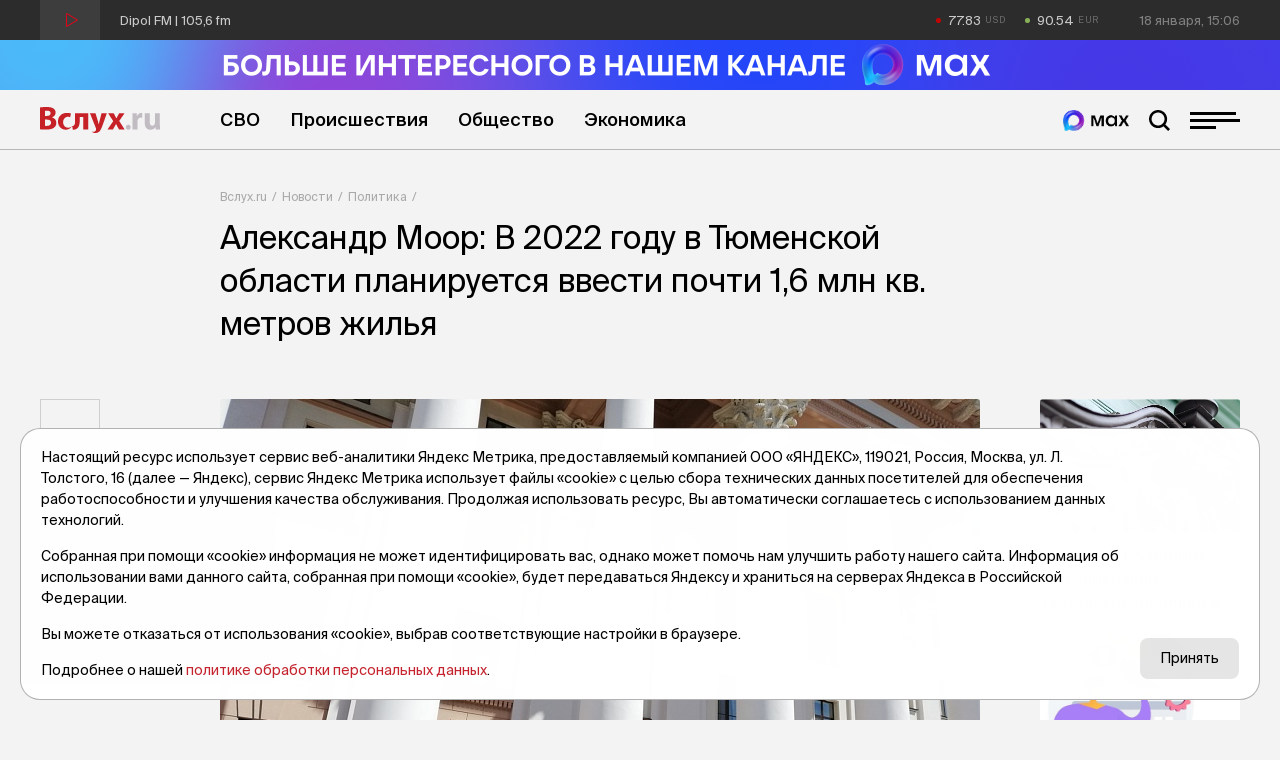

--- FILE ---
content_type: text/html; charset=utf-8
request_url: https://vsluh.ru/novosti/politika/aleksandr-moor-v-2022-godu-v-tyumenskoy-oblasti-planiruetsya-vvesti-pochti-1-6-mln-kv-metrov-zhilya_382912/
body_size: 14270
content:
<!DOCTYPE html>
<html lang="ru" prefix="og: http://ogp.me/ns#">
<head>

	<meta charset="utf-8">
	<meta http-equiv="X-UA-Compatible" content="IE=edge">
	<meta name="viewport" content="width=device-width, initial-scale=1">

	<link rel="apple-touch-icon" sizes="180x180" href="/local/templates/main/images/favicon/apple-touch-icon.png">
	<link rel="icon" type="image/png" sizes="32x32" href="/local/templates/main/images/favicon/favicon-32x32.png">
	<link rel="icon" type="image/png" sizes="16x16" href="/local/templates/main/images/favicon/favicon-16x16.png">
	<link rel="manifest" href="/local/templates/main/images/favicon/site.webmanifest">
	<link rel="mask-icon" href="/local/templates/main/images/favicon/safari-pinned-tab.svg" color="#C72128">
	<link rel="shortcut icon" href="/local/templates/main/images/favicon/favicon.ico">
	<meta name="apple-mobile-web-app-title" content="Вслух.ру">
	<meta name="application-name" content="Вслух.ру">
	<meta name="msapplication-TileColor" content="#C72128">
	<meta name="msapplication-config" content="/local/templates/main/images/favicon/browserconfig.xml">
	<meta name="theme-color" content="#ffffff">

	<title>Александр Моор: В 2022 году в Тюменской области планируется ввести почти 1,6 млн кв. метров жилья | Вслух.ru</title>

	
	<!-- open graph -->
	<meta property="og:site_name" content="Вслух.ru">	<meta property="og:type" content="article">	<meta property="og:url" content="https://vsluh.ru/novosti/politika/aleksandr-moor-v-2022-godu-v-tyumenskoy-oblasti-planiruetsya-vvesti-pochti-1-6-mln-kv-metrov-zhilya_382912/">	<meta property="og:title" content="Александр Моор: В 2022 году в Тюменской области планируется ввести почти 1,6 млн кв. метров жилья">	<meta property="og:description" content="Глава региона рассказал о социально-экономическом развитии.">	<meta property="og:image" content="https://vsluh.ru/upload/archive/novosti/politika/a75/aleksandr-moor-v-2022-godu-v-tyumenskoy-oblasti-planiruetsya-vvesti-pochti-1-6-mln-kv-metrov-zhilya_382912/images/untpc0ns1cr27eygg4eb7fn3w4nciiql.jpg">	<meta property="og:image:secure_url" content="https://vsluh.ru/upload/archive/novosti/politika/a75/aleksandr-moor-v-2022-godu-v-tyumenskoy-oblasti-planiruetsya-vvesti-pochti-1-6-mln-kv-metrov-zhilya_382912/images/untpc0ns1cr27eygg4eb7fn3w4nciiql.jpg">	<meta property="og:image:width" content="1600">	<meta property="og:image:height" content="1200">	<meta property="og:image:type" content="image/jpeg">	<meta property="twitter:url" content="https://vsluh.ru/novosti/politika/aleksandr-moor-v-2022-godu-v-tyumenskoy-oblasti-planiruetsya-vvesti-pochti-1-6-mln-kv-metrov-zhilya_382912/">	<meta property="twitter:title" content="Александр Моор: В 2022 году в Тюменской области планируется ввести почти 1,6 млн кв. метров жилья">	<meta property="twitter:description" content="Глава региона рассказал о социально-экономическом развитии.">	<meta property="twitter:card" content="summary_large_image">	<meta property="twitter:image" content="https://vsluh.ru/upload/archive/novosti/politika/a75/aleksandr-moor-v-2022-godu-v-tyumenskoy-oblasti-planiruetsya-vvesti-pochti-1-6-mln-kv-metrov-zhilya_382912/images/untpc0ns1cr27eygg4eb7fn3w4nciiql.jpg">	<link rel="image_src" href="https://vsluh.ru/upload/archive/novosti/politika/a75/aleksandr-moor-v-2022-godu-v-tyumenskoy-oblasti-planiruetsya-vvesti-pochti-1-6-mln-kv-metrov-zhilya_382912/images/untpc0ns1cr27eygg4eb7fn3w4nciiql.jpg">	<meta name="title" content="Александр Моор: В 2022 году в Тюменской области планируется ввести почти 1,6 млн кв. метров жилья">	<!-- /open graph -->

			
						
	<meta http-equiv="Content-Type" content="text/html; charset=UTF-8" />
<meta name="robots" content="index, follow" />
<meta name="keywords" content="Александр Моор: В 2022 году в Тюменской области планируется ввести почти 1,6 млн кв. метров жилья" />
<meta name="description" content="Глава региона рассказал о социально-экономическом развитии." />
<link rel="canonical" href="https://vsluh.ru/novosti/politika/aleksandr-moor-v-2022-godu-v-tyumenskoy-oblasti-planiruetsya-vvesti-pochti-1-6-mln-kv-metrov-zhilya_382912/" />
<script data-skip-moving="true">(function(w, d) {var v = w.frameCacheVars = {"CACHE_MODE":"HTMLCACHE","storageBlocks":[],"dynamicBlocks":{"usd":"d41d8cd98f00","eur":"d41d8cd98f00","LkGdQn":"0c9d0b5710b7","XEVOpk":"2a7b6daa3690","g8taYv":"f27e797c0e03","retell":"2b786a42cd31","vote":"2b786a42cd31","comments":"2b786a42cd31","postfix":"a4b1a53a6a5f","recomendcontent":"e44517310ca7","also":"89e27a718bd6","spetsproekty":"710e9dc95f27","recomend":"a588d4fd3033","rIpOz9":"e7abc3a68dbf","NMQc3w":"a093f27b68f1"},"AUTO_UPDATE":true,"AUTO_UPDATE_TTL":0,"version":2};var inv = false;if (v.AUTO_UPDATE === false){if (v.AUTO_UPDATE_TTL && v.AUTO_UPDATE_TTL > 0){var lm = Date.parse(d.lastModified);if (!isNaN(lm)){var td = new Date().getTime();if ((lm + v.AUTO_UPDATE_TTL * 1000) >= td){w.frameRequestStart = false;w.preventAutoUpdate = true;return;}inv = true;}}else{w.frameRequestStart = false;w.preventAutoUpdate = true;return;}}var r = w.XMLHttpRequest ? new XMLHttpRequest() : (w.ActiveXObject ? new w.ActiveXObject("Microsoft.XMLHTTP") : null);if (!r) { return; }w.frameRequestStart = true;var m = v.CACHE_MODE; var l = w.location; var x = new Date().getTime();var q = "?bxrand=" + x + (l.search.length > 0 ? "&" + l.search.substring(1) : "");var u = l.protocol + "//" + l.host + l.pathname + q;r.open("GET", u, true);r.setRequestHeader("BX-ACTION-TYPE", "get_dynamic");r.setRequestHeader("X-Bitrix-Composite", "get_dynamic");r.setRequestHeader("BX-CACHE-MODE", m);r.setRequestHeader("BX-CACHE-BLOCKS", v.dynamicBlocks ? JSON.stringify(v.dynamicBlocks) : "");if (inv){r.setRequestHeader("BX-INVALIDATE-CACHE", "Y");}try { r.setRequestHeader("BX-REF", d.referrer || "");} catch(e) {}if (m === "APPCACHE"){r.setRequestHeader("BX-APPCACHE-PARAMS", JSON.stringify(v.PARAMS));r.setRequestHeader("BX-APPCACHE-URL", v.PAGE_URL ? v.PAGE_URL : "");}r.onreadystatechange = function() {if (r.readyState != 4) { return; }var a = r.getResponseHeader("BX-RAND");var b = w.BX && w.BX.frameCache ? w.BX.frameCache : false;if (a != x || !((r.status >= 200 && r.status < 300) || r.status === 304 || r.status === 1223 || r.status === 0)){var f = {error:true, reason:a!=x?"bad_rand":"bad_status", url:u, xhr:r, status:r.status};if (w.BX && w.BX.ready && b){BX.ready(function() {setTimeout(function(){BX.onCustomEvent("onFrameDataRequestFail", [f]);}, 0);});}w.frameRequestFail = f;return;}if (b){b.onFrameDataReceived(r.responseText);if (!w.frameUpdateInvoked){b.update(false);}w.frameUpdateInvoked = true;}else{w.frameDataString = r.responseText;}};r.send();var p = w.performance;if (p && p.addEventListener && p.getEntries && p.setResourceTimingBufferSize){var e = 'resourcetimingbufferfull';var h = function() {if (w.BX && w.BX.frameCache && w.BX.frameCache.frameDataInserted){p.removeEventListener(e, h);}else {p.setResourceTimingBufferSize(p.getEntries().length + 50);}};p.addEventListener(e, h);}})(window, document);</script>
<script data-skip-moving="true">(function(w, d, n) {var cl = "bx-core";var ht = d.documentElement;var htc = ht ? ht.className : undefined;if (htc === undefined || htc.indexOf(cl) !== -1){return;}var ua = n.userAgent;if (/(iPad;)|(iPhone;)/i.test(ua)){cl += " bx-ios";}else if (/Windows/i.test(ua)){cl += ' bx-win';}else if (/Macintosh/i.test(ua)){cl += " bx-mac";}else if (/Linux/i.test(ua) && !/Android/i.test(ua)){cl += " bx-linux";}else if (/Android/i.test(ua)){cl += " bx-android";}cl += (/(ipad|iphone|android|mobile|touch)/i.test(ua) ? " bx-touch" : " bx-no-touch");cl += w.devicePixelRatio && w.devicePixelRatio >= 2? " bx-retina": " bx-no-retina";if (/AppleWebKit/.test(ua)){cl += " bx-chrome";}else if (/Opera/.test(ua)){cl += " bx-opera";}else if (/Firefox/.test(ua)){cl += " bx-firefox";}ht.className = htc ? htc + " " + cl : cl;})(window, document, navigator);</script>


<link href="/bitrix/cache/css/s1/main/template_fe14d85fff1c09aa6ac3aad70510e7a5/template_fe14d85fff1c09aa6ac3aad70510e7a5_v1.css?1764919847129289" type="text/css"  data-template-style="true" rel="stylesheet" />







	<!-- Yandex.RTB -->
<script data-skip-moving="true">window.yaContextCb=window.yaContextCb||[]</script>
<script data-skip-moving="true" src="https://yandex.ru/ads/system/context.js" async></script>


</head>
<body class="newip">

	<!-- Yandex.Metrika counter -->
<script data-skip-moving="true">
   (function(m,e,t,r,i,k,a){m[i]=m[i]||function(){(m[i].a=m[i].a||[]).push(arguments)};
   m[i].l=1*new Date();
   for (var j = 0; j < document.scripts.length; j++) {if (document.scripts[j].src === r) { return; }}
   k=e.createElement(t),a=e.getElementsByTagName(t)[0],k.async=1,k.src=r,a.parentNode.insertBefore(k,a)})
   (window, document, "script", "https://mc.yandex.ru/metrika/tag.js", "ym");

   ym(55893754, "init", {
        clickmap:true,
        trackLinks:true,
        accurateTrackBounce:true,
        webvisor:true
   });
</script>
<noscript><div><img src="https://mc.yandex.ru/watch/55893754" style="position:absolute; left:-9999px;" alt="" /></div></noscript>
<!-- /Yandex.Metrika counter -->

<!--LiveInternet counter-->
<script data-skip-moving="true">
new Image().src = "//counter.yadro.ru/hit?r"+
escape(document.referrer)+((typeof(screen)=="undefined")?"":
";s"+screen.width+"*"+screen.height+"*"+(screen.colorDepth?
screen.colorDepth:screen.pixelDepth))+";u"+escape(document.URL)+
";h"+escape(document.title.substring(0,150))+
";"+Math.random();</script>
<!--/LiveInternet-->


	<div id="panel"></div>

	<div class="topline">
		<div class="container topline__wrapper">
			<div class="radio topline__left" data-src="https://icecast-sibinformburo.cdnvideo.ru/dipolfm">
				<div class="radio__wrapper">
					<div class="radio__play"></div>
					<div class="radio__title">Dipol FM | 105,6 fm</div>
				</div>
			</div>
			<div class="topline__right">
				<div class="curs topline__curs">
					<div class="curs__item curs--usd curs--red" id="usd">
						<div id="bxdynamic_usd_start" style="display:none"></div><div id="bxdynamic_usd_end" style="display:none"></div>					</div>
					<div class="curs__item curs--eur curs--green" id="eur">
						<div id="bxdynamic_eur_start" style="display:none"></div><div id="bxdynamic_eur_end" style="display:none"></div>					</div>
				</div>
				<div class="topline__datetime" id="datetime"></div>
			</div>
		</div>
	</div>

	<header class="header">
	    <div>
          <a href="https://max.ru/vsluh_ru" target="_blank">
            <picture>
              <source media="(max-width: 768px)" srcset="https://vsluh.ru/local/templates/main/images/Max_banner_mob.png" />
              <img src="https://vsluh.ru/local/templates/main/images/Max_banner_site.png" alt="Max banner"  style="width: 100%; height: auto;">
            </picture>
          </a>
        </div>
		<div class="container">
			<div class="header__wrapper">
				<div class="logo header__logo"><a href="/" class="logo__link">Вслух.ru</a></div>
				<div class="nav header__nav">
					<div id="bxdynamic_LkGdQn_start" style="display:none"></div>
	<ul class="nav__list">
									<li class="nav__item"><a href="/novosti/svo/" class="nav__link" title="СВО">СВО</a></li>
												<li class="nav__item"><a href="/novosti/proisshestviya/" class="nav__link" title="Происшествия">Происшествия</a></li>
												<li class="nav__item"><a href="/novosti/obshchestvo/" class="nav__link" title="Общество">Общество</a></li>
												<li class="nav__item"><a href="/novosti/ekonomika/" class="nav__link" title="Экономика">Экономика</a></li>
						</ul>
<div id="bxdynamic_LkGdQn_end" style="display:none"></div>				</div>
				<div class="header__burger">
					<a href="https://max.ru/vsluh_ru" target="_blank" class="max-btn" title="Мы в Мах"></a>
					<div class="search-btn"></div>
					<div class="burger"><span></span></div>
				</div>
				<div class="header__search search">
					<form action="/search/" class="form search__form">
	<input type="submit" value="">
	<input type="text" name="q" value="" maxlength="50" placeholder="Поиск публикации"></form>				</div>
			</div>
		</div>
	</header>
    
    <div class="divider-1_6rem"></div>
    <div class="divider-1_6rem"></div>
	<div class="nav-over">
		<div class="nav-over__wrapper">
			<div class="nav-over__close" data-click=".burger"></div>
			<div id="bxdynamic_XEVOpk_start" style="display:none"></div>
	<div class="nav-over__list">
									<a href="/novosti/proisshestviya/" class="nav-over__item" title="Происшествия">Происшествия</a>
												<a href="/novosti/besedy/" class="nav-over__item" title="Беседы">Беседы</a>
												<a href="/novosti/transport/" class="nav-over__item" title="Транспорт">Транспорт</a>
												<a href="/novosti/obshchestvo/" class="nav-over__item" title="Общество">Общество</a>
												<a href="/novosti/nedvizhimost/" class="nav-over__item" title="Недвижимость">Недвижимость</a>
												<a href="/novosti/obzor/" class="nav-over__item" title="Обзор">Обзор</a>
												<a href="/novosti/politika/" class="nav-over__item nav-over__item--active" title="Политика">Политика</a>
												<a href="/novosti/kultura/" class="nav-over__item" title="Культура">Культура</a>
												<a href="/novosti/dengi/" class="nav-over__item" title="Деньги">Деньги</a>
												<a href="/novosti/podkasty/" class="nav-over__item" title="Подкасты">Подкасты</a>
												<a href="/novosti/sport/" class="nav-over__item" title="Спорт">Спорт</a>
												<a href="/novosti/ekonomika/" class="nav-over__item" title="Экономика">Экономика</a>
												<a href="/spetsproekty/" class="nav-over__item" title="Спецпроекты">Спецпроекты</a>
												<a href="/novosti/archive/" class="nav-over__item" title="Архив новостей">Архив новостей</a>
												<a href="/archive/" class="nav-over__item" title="Печатное издание">Печатное издание</a>
												<a href="/gibdd/" class="nav-over__item" title="ГИБДД">ГИБДД</a>
						</div>
<div id="bxdynamic_XEVOpk_end" style="display:none"></div>			<div id="bxdynamic_g8taYv_start" style="display:none"></div>
	<div class="social-over nav-over__social">
					<div class="social-over__item"><a href="https://vk.com/vsluh_ru" class="social-over__link" title="Vk" target="_blank">Vk</a></div>
					<div class="social-over__item"><a href="https://ok.ru/group/57280217481262" class="social-over__link" title="Odnoklassniki" target="_blank">Odnoklassniki</a></div>
					<div class="social-over__item"><a href="https://t.me/vsluh_tmn" class="social-over__link" title="Telegram" target="_blank">Telegram</a></div>
					<div class="social-over__item"><a href="https://dzen.ru/vsluh_ru" class="social-over__link" title="Dzen" target="_blank">Dzen</a></div>
			</div>
<div id="bxdynamic_g8taYv_end" style="display:none"></div>		</div>
	</div>
	<div class="content">

					<div class="container"><div class="content-detail__wrapper"><div class="content-detail__left"></div><div class="bread content-detail__center"><div class="bread__wrapper"><div class="bread__path"><div class="bread__item"><a href="/" class="bread__link" title="Вслух.ru">Вслух.ru</a></div><div class="bread__item"><a href="/novosti/" class="bread__link" title="Новости">Новости</a></div><div class="bread__item"><a href="/novosti/politika/" class="bread__link" title="Политика">Политика</a></div></div><h1 class="bread__title">Александр Моор: В 2022 году в Тюменской области планируется ввести почти 1,6 млн кв. метров жилья</h1></div></div><div class="content-detail__right"></div></div></div><script type="application/ld+json">{"@context": "http://schema.org","@graph": [{"@type": "BreadcrumbList","itemListElement":[{"@type": "ListItem", "position": 1, "item": {"@id": "https://vsluh.ru/", "name": "Вслух.ru"}},{"@type": "ListItem", "position": 2, "item": {"@id": "https://vsluh.ru/novosti/", "name": "Новости"}},{"@type": "ListItem", "position": 3, "item": {"@id": "https://vsluh.ru/novosti/politika/", "name": "Политика"}}]}]}</script>		
<div class="container">
	<div class="content-detail__wrapper">
		<div class="content-detail__left">
			<div class="divider-4rem"></div>
<div class="share">
	<div class="share__items">
		<a href="#" data-share="vk" data-url="https://vsluh.ru/novosti/politika/aleksandr-moor-v-2022-godu-v-tyumenskoy-oblasti-planiruetsya-vvesti-pochti-1-6-mln-kv-metrov-zhilya_382912/" title="Поделиться в vk" class="share__link share__link--vk"><i class="fab fa-vk"></i></a>
				<a href="#" data-share="ok" data-url="https://vsluh.ru/novosti/politika/aleksandr-moor-v-2022-godu-v-tyumenskoy-oblasti-planiruetsya-vvesti-pochti-1-6-mln-kv-metrov-zhilya_382912/" title="Поделиться в одноклассниках" class="share__link share__link--odnoklassniki"><i class="fab fa-odnoklassniki"></i></a>
				<a href="#" data-share="tg" data-url="https://vsluh.ru/novosti/politika/aleksandr-moor-v-2022-godu-v-tyumenskoy-oblasti-planiruetsya-vvesti-pochti-1-6-mln-kv-metrov-zhilya_382912/" title="Поделиться в telegram" class="share__link share__link--telegram"><i class="fab fa-telegram-plane"></i></a>
	</div>
</div>		</div>
		<div class="content-detail__center">
			<div class="divider-4rem"></div>
			<!-- новость a75 -->
			<div class="post">
															<div class="">
							<div class="swiper-container swiper-container-main">
								<div class="swiper-wrapper">
																			<div class="swiper-slide">
											<a href="/upload/archive/novosti/politika/a75/aleksandr-moor-v-2022-godu-v-tyumenskoy-oblasti-planiruetsya-vvesti-pochti-1-6-mln-kv-metrov-zhilya_382912/images/untpc0ns1cr27eygg4eb7fn3w4nciiql.jpg" data-fancybox="slider" data-width="1600" data-height="1200" title="Александр Моор: В 2022 году в Тюменской области планируется ввести почти 1,6 млн кв. метров жилья" data-caption="Александр Моор: В 2022 году в Тюменской области планируется ввести почти 1,6 млн кв. метров жилья" class="swiper-link">
												<img class="swiper-img swiper-lazy" src="/upload/resize_cache/archive/novosti/politika/a75/aleksandr-moor-v-2022-godu-v-tyumenskoy-oblasti-planiruetsya-vvesti-pochti-1-6-mln-kv-metrov-zhilya_382912/images/200_200_0/untpc0ns1cr27eygg4eb7fn3w4nciiql.jpg" data-src="/upload/resize_cache/archive/novosti/politika/a75/aleksandr-moor-v-2022-godu-v-tyumenskoy-oblasti-planiruetsya-vvesti-pochti-1-6-mln-kv-metrov-zhilya_382912/images/760_760_0/untpc0ns1cr27eygg4eb7fn3w4nciiql.jpg" alt="Александр Моор: В 2022 году в Тюменской области планируется ввести почти 1,6 млн кв. метров жилья">
											</a>
										</div>
																	</div>
								<div class="swiper-controls">
									<div class="swiper-button swiper-button-prev"></div>
									<div class="swiper-pagination"></div>
									<div class="swiper-button swiper-button-next"></div>
								</div>
							</div>
						</div>
													<div class="post__labels-author-date">
					<div class="label label--big post__labels">
						<a href="/novosti/politika/" title="Политика" class="label__item">Политика</a>
											</div>
					<div class="post__author">Вслух.ру</div>
					<div class="post__date">25 июня 2022, 11:41</div>
				</div>
									<div class="post__tags">
													<div data-href="/search/?tags=Александр Моор" class="post__tag">#Александр Моор</div>
													<div data-href="/search/?tags=Владимир Якушев" class="post__tag">#Владимир Якушев</div>
													<div data-href="/search/?tags=строительство" class="post__tag">#строительство</div>
																	</div>
								<h2 class="post__anons">Глава региона рассказал о социально-экономическом развитии.</h2>				<div id="bxdynamic_retell_start" style="display:none"></div>								<div id="bxdynamic_retell_end" style="display:none"></div>									<div class="post__text">
						<p>Социально-экономическое развитие Тюменской области за&nbsp;пять месяцев представил губернатор <strong>Александр Моор</strong> на&nbsp;заседании Совета при полномочном представителе президента в&nbsp;УФО.</p><p>В&nbsp;рамках регионального проекта &laquo;Жилье&raquo; в&nbsp;регионе планируется ввести в&nbsp;эксплуатацию почти 1,6 млн кв. метров жилья в&nbsp;2022 году. За&nbsp;пять месяцев уже введено почти 654 тыс. кв. метров. Это на&nbsp;82% превышает показатель прошлого года. 99 застройщиков ведут строительство 326 домов общей площадью более 3 млн кв. метров.</p><h5>&laquo;В&nbsp;целом строительные компании адаптировались к&nbsp;работе в&nbsp;условиях внешнего санкционного давления. Задел строящегося жилья имеется. Риски приостановки жилищного строительства и, соответственно, невыполнения плана ввода отсутствуют&raquo;,&nbsp;&mdash; добавил губернатор Тюменской области. </h5><p>Полномочный представитель президента России в&nbsp;Уральском федеральном округе <strong>Владимир Якушев</strong> отметил позитивную динамику налоговых поступлений. По&nbsp;его словам, доходы бюджетов позволяют осуществлять полномочия регионов и&nbsp;муниципальных образований в&nbsp;полном объеме. Вместе с&nbsp;тем рост величины прожиточного минимума, МРОТ на&nbsp;десять процентов и&nbsp;инфляционные процессы неизбежно приведут к&nbsp;повышению расходов бюджетов.</p><h5>&laquo;В&nbsp;сложившейся ситуации необходимы гибкие подходы к&nbsp;процессу формирования бюджетов. Главное&nbsp;&mdash; обеспечить безусловное выполнение всех социальных обязательств перед жителями&raquo;,&nbsp;&mdash; акцентировал Владимир Якушев. </h5><p>Губернатор подчеркнул, что в&nbsp;области принимаются все необходимые меры, как для решения срочных вопросов с&nbsp;учетом возникшей экономической ситуации, так и&nbsp;для решения стратегических задач.</p><p>&laquo;Обеспечение экономической и&nbsp;социальной стабильности&nbsp;&mdash; приоритет для правительства области&raquo;,&nbsp;&mdash; резюмировал глава региона.</p>													<p><em>Фото: Вслух.ру</em></p>
											</div>
								<div id="bxdynamic_vote_start" style="display:none"></div>								<div id="bxdynamic_vote_end" style="display:none"></div>				<div id="bxdynamic_comments_start" style="display:none"></div>								<div id="bxdynamic_comments_end" style="display:none"></div>				<div id="bxdynamic_postfix_start" style="display:none"></div>				<!-- postfix -->
<div class="postfix">
	<div class="postfix__links">
		<a target="_blank" class="postfix__link" href="https://t.me/vsluh_tmn"><i class="fab fa-telegram-plane"></i></a>
		<!-- <a target="_blank" class="postfix__link" href="https://zen.yandex.ru/id/5e20279f028d6800b1143138"><i class="fab fa-yandex"></i></a> -->
		<a target="_blank" class="postfix__link" href="https://vk.com/vsluh_ru"><i class="fab fa-vk"></i></a>
		<a target="_blank" class="postfix__link" href="https://max.ru/vsluh_ru">
			<img src="https://vsluh.ru/local/templates/main/images/Tyumen-Time_Bright.png" alt="Мы в Мах">
		</a>
	</div>
	<div class="postfix__text">
		Неудобно на&nbsp;сайте? Читайте самое интересное в&nbsp;<a target="_blank" href="https://t.me/vsluh_tmn">Telegram</a>,&nbsp;самое полезное в&nbsp;<!--<a target="_blank" href="https://zen.yandex.ru/id/5e20279f028d6800b1143138">Яндекс-Дзен</a>--><a target="_blank" href="https://vk.com/vsluh_ru">Vk</a>&nbsp;и&nbsp;самое актуальное в <a target="_blank" href="https://max.ru/vsluh_ru">MAX</a> 
	</div>
</div> 				<div id="bxdynamic_postfix_end" style="display:none"></div>			</div>
			<!-- яндекс материалы -->
			<script type="application/ld+json">
				{
					"@context": "http://schema.org",
					"@graph": [
						{
							"@type": "NewsArticle",
							"@id": "https://vsluh.ru/novosti/politika/aleksandr-moor-v-2022-godu-v-tyumenskoy-oblasti-planiruetsya-vvesti-pochti-1-6-mln-kv-metrov-zhilya_382912/",
							"headline": "Александр Моор: В 2022 году в Тюменской области планируется ввести почти 1,6 млн кв. метров жилья",
							"alternativeHeadline": "Глава региона рассказал о социально-экономическом развитии.",
							"datePublished": "25.06.2022 11:41:06",
							"dateModified": "27.06.2022 10:55:26",
							"text": "Социально-экономическое развитие Тюменской области за&nbsp;пять месяцев представил губернатор Александр Моор на&nbsp;заседании Совета при полномочном представителе президента в&nbsp;УФО.В&nbsp;рамках регионального проекта &laquo;Жилье&raquo; в&nbsp;регионе планируется ввести в&nbsp;эксплуатацию почти 1,6 млн кв. метров жилья в&nbsp;2022 году. За&nbsp;пять месяцев уже введено почти 654 тыс. кв. метров. Это на&nbsp;82% превышает показатель прошлого года. 99 застройщиков ведут строительство 326 домов общей площадью более 3 млн кв. метров.&laquo;В&nbsp;целом строительные компании адаптировались к&nbsp;работе в&nbsp;условиях внешнего санкционного давления. Задел строящегося жилья имеется. Риски приостановки жилищного строительства и, соответственно, невыполнения плана ввода отсутствуют&raquo;,&nbsp;&mdash; добавил губернатор Тюменской области. Полномочный представитель президента России в&nbsp;Уральском федеральном округе Владимир Якушев отметил позитивную динамику налоговых поступлений. По&nbsp;его словам, доходы бюджетов позволяют осуществлять полномочия регионов и&nbsp;муниципальных образований в&nbsp;полном объеме. Вместе с&nbsp;тем рост величины прожиточного минимума, МРОТ на&nbsp;десять процентов и&nbsp;инфляционные процессы неизбежно приведут к&nbsp;повышению расходов бюджетов.&laquo;В&nbsp;сложившейся ситуации необходимы гибкие подходы к&nbsp;процессу формирования бюджетов. Главное&nbsp;&mdash; обеспечить безусловное выполнение всех социальных обязательств перед жителями&raquo;,&nbsp;&mdash; акцентировал Владимир Якушев. Губернатор подчеркнул, что в&nbsp;области принимаются все необходимые меры, как для решения срочных вопросов с&nbsp;учетом возникшей экономической ситуации, так и&nbsp;для решения стратегических задач.&laquo;Обеспечение экономической и&nbsp;социальной стабильности&nbsp;&mdash; приоритет для правительства области&raquo;,&nbsp;&mdash; резюмировал глава региона.",
							"author": [
								{"@type": "Person", "name": "Вслух.ру"}
							],
							"url": "https://vsluh.ru/novosti/politika/aleksandr-moor-v-2022-godu-v-tyumenskoy-oblasti-planiruetsya-vvesti-pochti-1-6-mln-kv-metrov-zhilya_382912/",
							"publisher": {
								"@type": "Organization",
								"name": "Вслух.ру",
								"url": "https://vsluh.ru",
								"logo": {
									"@type": "ImageObject",
									"url": "/local/templates/main/images/logo.svg"
								}
							}
						}
					]
				}
			</script>
			<div class="divider-0_8rem"></div>
			<div id="bxdynamic_recomendcontent_start" style="display:none"></div>			
<!-- Yandex.RTB R-A-3987254-7 -->
<div id="yandex_rtb_R-A-3987254-7"></div>
			<div id="bxdynamic_recomendcontent_end" style="display:none"></div>			<div class="news-also">
				<div id="bxdynamic_also_start" style="display:none"></div>				
<div class="divider-1_2rem"></div>
<!-- дополнительные новости -->
<div class="post-section">
	<div class="post-section__title display-inline-block">
		<div class="post-section__title-link">Последние новости</div>
	</div>
	<div class="divider-4_8rem"></div>
</div>
<div class="post-list">
					<div class="post-list__item" id="bx_651765591_423089">
			<div class="post-list__author-date">
				<div class="post-list__author">Вслух.ру</div>
				<div class="post-list__date">1 января, 10:52</div>
			</div>
			<a href="/novosti/obshchestvo/tyumentsev-priglashayut-na-novogodnyuyu-yarmarku-i-svop-komnatnykh-rasteniy_423089/" title="Тюменцев приглашают на новогоднюю ярмарку и своп комнатных растений" class="post-list__link">
				<div class="post-list__left">
					<div class="post-list__img ibg">
						<img src="/upload/resize_cache/iblock/20b/500_500_0/kmwj5ogx24t8xl0fclvmoi3z3y4uv51o.jpg" alt="Тюменцев приглашают на новогоднюю ярмарку и своп комнатных растений">
					</div>
				</div>
				<div class="post-list__right">
					<div class="post-list__name">Тюменцев приглашают на новогоднюю ярмарку и своп комнатных растений</div>
					<div class="post-list__anons">Первый уик-энд нового года в Тюмени пройдет под знаком зеленого хобби. </div>
											<div class="post-list__tags">
															<div data-href="/search/?tags=выставка" class="post-list__tag">#выставка</div>
															<div data-href="/search/?tags=хобби" class="post-list__tag">#хобби</div>
															<div data-href="/search/?tags=цветы" class="post-list__tag">#цветы</div>
															<div data-href="/search/?tags=Тюмень" class="post-list__tag">#Тюмень</div>
															<div data-href="/search/?tags=тк" class="post-list__tag">#тк</div>
													</div>
									</div>
			</a>
		</div>
					<div class="post-list__item" id="bx_651765591_423071">
			<div class="post-list__author-date">
				<div class="post-list__author">Вслух.ру</div>
				<div class="post-list__date">1 января, 09:13</div>
			</div>
			<a href="/novosti/obshchestvo/opyt-gradostroitelya-v-tyumeni-kak-vernutsya-k-aktivnoy-zhizni-posle-protezirovaniya-sustavov_423071/" title="Опыт Градостроителя в Тюмени: как вернуться к активной жизни после протезирования суставов" class="post-list__link">
				<div class="post-list__left">
					<div class="post-list__img ibg">
						<img src="/upload/resize_cache/iblock/365/500_500_0/i026kex0hrqq8hf0wo2rw4k8xq1npfxc.jpg" alt="Опыт Градостроителя в Тюмени: как вернуться к активной жизни после протезирования суставов">
					</div>
				</div>
				<div class="post-list__right">
					<div class="post-list__name">Опыт Градостроителя в Тюмени: как вернуться к активной жизни после протезирования суставов</div>
					<div class="post-list__anons">Успешно программу реабилитации закончили почти 4 тыс. тюменцев.</div>
											<div class="post-list__tags">
															<div data-href="/search/?tags=здоровье" class="post-list__tag">#здоровье</div>
															<div data-href="/search/?tags=реабилитация" class="post-list__tag">#реабилитация</div>
															<div data-href="/search/?tags=Тюмень" class="post-list__tag">#Тюмень</div>
															<div data-href="/search/?tags=итоги" class="post-list__tag">#итоги</div>
															<div data-href="/search/?tags=тк" class="post-list__tag">#тк</div>
													</div>
									</div>
			</a>
		</div>
					<div class="post-list__item" id="bx_651765591_423072">
			<div class="post-list__author-date">
				<div class="post-list__author">Вслух.ру</div>
				<div class="post-list__date">1 января, 09:02</div>
			</div>
			<a href="/novosti/transport/v-tyumeni-s-1-yanvarya-podorozhal-proezd-v-avtobusakh-i-marshrutkakh-novye-tarify_423072/" title="В Тюмени с 1 января подорожал проезд в автобусах и маршрутках: новые тарифы" class="post-list__link">
				<div class="post-list__left">
					<div class="post-list__img ibg">
						<img src="/upload/resize_cache/iblock/9c7/500_500_0/rsa0jj43ww5bjap44ko33ow231qsb4v8.jpg" alt="В Тюмени с 1 января подорожал проезд в автобусах и маршрутках: новые тарифы">
					</div>
				</div>
				<div class="post-list__right">
					<div class="post-list__name">В Тюмени с 1 января подорожал проезд в автобусах и маршрутках: новые тарифы</div>
					<div class="post-list__anons">Действуют льготы и пересадочный тариф.</div>
											<div class="post-list__tags">
															<div data-href="/search/?tags=тарифы" class="post-list__tag">#тарифы</div>
															<div data-href="/search/?tags=Тюмень" class="post-list__tag">#Тюмень</div>
															<div data-href="/search/?tags=транспорт" class="post-list__tag">#транспорт</div>
															<div data-href="/search/?tags=плата" class="post-list__tag">#плата</div>
															<div data-href="/search/?tags=тк" class="post-list__tag">#тк</div>
													</div>
									</div>
			</a>
		</div>
					<div class="post-list__item" id="bx_651765591_423086">
			<div class="post-list__author-date">
				<div class="post-list__author">Вслух.ру</div>
				<div class="post-list__date">31 декабря 2025, 21:08</div>
			</div>
			<a href="/novosti/kultura/yalutorovskiy-muzey-priglashaet-v-prazdniki-pogruzitsya-v-atmosferu-zimney-skazki_423086/" title="Ялуторовский музей приглашает в праздники погрузиться в атмосферу зимней сказки" class="post-list__link">
				<div class="post-list__left">
					<div class="post-list__img ibg">
						<img src="/upload/resize_cache/iblock/3f4/500_500_0/6m0qoj959mlpgnksyf7yvj56xg5g5fhg.jpg" alt="Ялуторовский музей приглашает в праздники погрузиться в атмосферу зимней сказки">
					</div>
				</div>
				<div class="post-list__right">
					<div class="post-list__name">Ялуторовский музей приглашает в праздники погрузиться в атмосферу зимней сказки</div>
					<div class="post-list__anons">Здесь организована новогодняя программа «В гостях у Мороза-Воеводы».</div>
											<div class="post-list__tags">
															<div data-href="/search/?tags=мороз" class="post-list__tag">#мороз</div>
															<div data-href="/search/?tags=сказка" class="post-list__tag">#сказка</div>
															<div data-href="/search/?tags=Ялуторовск" class="post-list__tag">#Ялуторовск</div>
															<div data-href="/search/?tags=музей" class="post-list__tag">#музей</div>
															<div data-href="/search/?tags=программа" class="post-list__tag">#программа</div>
															<div data-href="/search/?tags=каникулы" class="post-list__tag">#каникулы</div>
															<div data-href="/search/?tags=Тюменская область" class="post-list__tag">#Тюменская область</div>
															<div data-href="/search/?tags=тк" class="post-list__tag">#тк</div>
													</div>
									</div>
			</a>
		</div>
					<div class="post-list__item" id="bx_651765591_423070">
			<div class="post-list__author-date">
				<div class="post-list__author">Вслух.ру</div>
				<div class="post-list__date">31 декабря 2025, 19:02</div>
			</div>
			<a href="/novosti/sport/tyumenskiy-khk-rubin-prodolzhit-sezon-vkhl-na-novogodnikh-kanikulakh_423070/" title="Тюменский ХК «Рубин» продолжит сезон ВХЛ на новогодних каникулах" class="post-list__link">
				<div class="post-list__left">
					<div class="post-list__img ibg">
						<img src="/upload/resize_cache/iblock/157/500_500_0/hsintz7vqwi31q3vx9e2db7vgnxywc0o.jpg" alt="Тюменский ХК «Рубин» продолжит сезон ВХЛ на новогодних каникулах">
					</div>
				</div>
				<div class="post-list__right">
					<div class="post-list__name">Тюменский ХК «Рубин» продолжит сезон ВХЛ на новогодних каникулах</div>
					<div class="post-list__anons">До начала плей-офф клубу остается 23 матча.</div>
											<div class="post-list__tags">
															<div data-href="/search/?tags=игра" class="post-list__tag">#игра</div>
															<div data-href="/search/?tags=чемпионат" class="post-list__tag">#чемпионат</div>
															<div data-href="/search/?tags=хоккей" class="post-list__tag">#хоккей</div>
															<div data-href="/search/?tags=Рубин" class="post-list__tag">#Рубин</div>
															<div data-href="/search/?tags=новости Тюмени" class="post-list__tag">#новости Тюмени</div>
															<div data-href="/search/?tags=тк" class="post-list__tag">#тк</div>
													</div>
									</div>
			</a>
		</div>
	</div>
				<div id="bxdynamic_also_end" style="display:none"></div>			</div>
		</div>
		<div class="content-detail__right">
			<div id="bxdynamic_spetsproekty_start" style="display:none"></div>			
	<div class="divider-4rem"></div>
	<div class="cards-right">
								<div class="cards-right__item">
				<a href="/long/tum_nalichniki/" title="«Сделано в Сибири»: чем уникальны тюменские наличники? " class="cards-right__link" id="bx_1373509569_413158">
					<div class="cards-right__img ibg">
						<img class="lazy" src="/local/templates/main/images/pixel.gif" data-src="/upload/resize_cache/iblock/e00/500_500_0/sl105agdxmgidrghnfbshewnrnsc0oa5.jpg" alt="«Сделано в Сибири»: чем уникальны тюменские наличники? ">
					</div>
					<div class="cards-right__name">«Сделано в Сибири»: чем уникальны тюменские наличники? </div>
				</a>
			</div>
								<div class="cards-right__item">
				<a href="/long/yandex360/" title="Как Яндекс 360 для бизнеса помогает создавать автономные онлайн-офисы" class="cards-right__link" id="bx_1373509569_412968">
					<div class="cards-right__img ibg">
						<img class="lazy" src="/local/templates/main/images/pixel.gif" data-src="/upload/resize_cache/iblock/859/500_500_0/3u45neet6cfwihzj1ox4uacx4fh7a6px.jpg" alt="Как Яндекс 360 для бизнеса помогает создавать автономные онлайн-офисы">
					</div>
					<div class="cards-right__name">Как Яндекс 360 для бизнеса помогает создавать автономные онлайн-офисы</div>
				</a>
			</div>
			</div>
			<div id="bxdynamic_spetsproekty_end" style="display:none"></div>			<div id="bxdynamic_recomend_start" style="display:none"></div>			<div class="divider-4rem"></div>
<div class="recomend">
		<div class="recomend__item">
		<!-- Yandex.RTB R-A-3987254-2 -->
		<div id="yandex_rtb_R-A-3987254-2"></div>
			</div>
</div>			<div id="bxdynamic_recomend_end" style="display:none"></div>		</div>
	</div>
</div>
		<div class="container">
	<div class="divider-4_8rem"></div>
	<div class="content__wrapper">
		<div class="recomend">
			<div class="recomend__item">
				<script data-skip-moving="true" async src="https://tabun.info/out/index.php"></script>
			</div>
		</div>
	</div>
</div>
	</div>

	<footer class="footer">
		<div class="container footer__wrapper">
			<div class="footer__nav">
				<div id="bxdynamic_rIpOz9_start" style="display:none"></div>
	<div class="footer__nav-list">
								<div class="footer__nav-item">
				<a href="/novosti/svo/" title="СВО">СВО</a>
			</div>
								<div class="footer__nav-item">
				<a href="/novosti/proisshestviya/" title="Происшествия">Происшествия</a>
			</div>
								<div class="footer__nav-item">
				<a href="/novosti/besedy/" title="Беседы">Беседы</a>
			</div>
								<div class="footer__nav-item">
				<a href="/novosti/ekonomim/" title="Экономим">Экономим</a>
			</div>
								<div class="footer__nav-item">
				<a href="/novosti/transport/" title="Транспорт">Транспорт</a>
			</div>
								<div class="footer__nav-item">
				<a href="/novosti/obshchestvo/" title="Общество">Общество</a>
			</div>
								<div class="footer__nav-item">
				<a href="/novosti/nedvizhimost/" title="Недвижимость">Недвижимость</a>
			</div>
								<div class="footer__nav-item">
				<a href="/novosti/obzor/" title="Обзор">Обзор</a>
			</div>
								<div class="footer__nav-item">
				<a href="/novosti/politika/" title="Политика">Политика</a>
			</div>
								<div class="footer__nav-item">
				<a href="/novosti/kultura/" title="Культура">Культура</a>
			</div>
								<div class="footer__nav-item">
				<a href="/novosti/dengi/" title="Деньги">Деньги</a>
			</div>
								<div class="footer__nav-item">
				<a href="/novosti/podkasty/" title="Подкасты">Подкасты</a>
			</div>
								<div class="footer__nav-item">
				<a href="/novosti/sport/" title="Спорт">Спорт</a>
			</div>
								<div class="footer__nav-item">
				<a href="/novosti/obrazovanie/" title="Образование">Образование</a>
			</div>
								<div class="footer__nav-item">
				<a href="/novosti/afisha/" title="Афиша">Афиша</a>
			</div>
								<div class="footer__nav-item">
				<a href="/novosti/ekonomika/" title="Экономика">Экономика</a>
			</div>
								<div class="footer__nav-item">
				<a href="/novosti/tekhnologii/" title="Технологии">Технологии</a>
			</div>
								<div class="footer__nav-item">
				<a href="/novosti/turizm/" title="Туризм">Туризм</a>
			</div>
								<div class="footer__nav-item">
				<a href="/novosti/strana-i-mir/" title="Страна и мир">Страна и мир</a>
			</div>
								<div class="footer__nav-item">
				<a href="/novosti/zdorove/" title="Здоровье">Здоровье</a>
			</div>
								<div class="footer__nav-item">
				<a href="/novosti/instruktsiya/" title="Инструкция">Инструкция</a>
			</div>
								<div class="footer__nav-item">
				<a href="/novosti/tek/" title="ТЭК">ТЭК</a>
			</div>
								<div class="footer__nav-item">
				<a href="/novosti/pogoda/" title="Погода">Погода</a>
			</div>
								<div class="footer__nav-item">
				<a href="/novosti/eda/" title="Еда">Еда</a>
			</div>
									</div>
				<div class="divider-4rem"></div>
				<div class="footer__nav-list">
						<div class="footer__nav-item">
				<a href="/video/" title="Видео">Видео</a>
			</div>
								<div class="footer__nav-item">
				<a href="/galerei/" title="Галереи">Галереи</a>
			</div>
								<div class="footer__nav-item">
				<a href="/novosti/" title="Новости">Новости</a>
			</div>
								<div class="footer__nav-item">
				<a href="/novosti/theme/" title="Темы новостей">Темы новостей</a>
			</div>
								<div class="footer__nav-item">
				<a href="/novosti/archive/" title="Архив новостей">Архив новостей</a>
			</div>
								<div class="footer__nav-item">
				<a href="/spetsproekty/" title="Спецпроекты">Спецпроекты</a>
			</div>
								<div class="footer__nav-item">
				<a href="/archive/" title="Печатное издание">Печатное издание</a>
			</div>
								<div class="footer__nav-item">
				<a href="/gibdd/" title="ГИБДД">ГИБДД</a>
			</div>
			</div>
<div id="bxdynamic_rIpOz9_end" style="display:none"></div>			</div>
			<div class="social footer__top">
				<div id="bxdynamic_NMQc3w_start" style="display:none"></div>
	<div class="social__wrapper">
								<a href="https://vk.com/vsluh_ru" class="social__link social__link--vk" target="_blank" title="Vk"><i class="fab fa-vk"></i></a>
								<a href="https://ok.ru/group/57280217481262" class="social__link social__link--odnoklassniki" target="_blank" title="Odnoklassniki"><i class="fab fa-odnoklassniki"></i></a>
								<a href="https://t.me/vsluh_tmn" class="social__link social__link--telegram" target="_blank" title="Telegram"><i class="fab fa-telegram-plane"></i></a>
								<a href="https://dzen.ru/vsluh_ru" class="social__link social__link--dzen" target="_blank" title="Dzen"><i class="fab fa-yandex"></i></a>
				<a href="https://max.ru/vsluh_ru" target="_blank" class="social__link social__link--max">
          <img src="https://vsluh.ru/local/templates/main/images/Tyumen-Time_Dark.png" class="icon base">
          <img src="https://vsluh.ru/local/templates/main/images/Tyumen-Time_Bright.png" class="icon hover">
        </a>
	</div>
<div id="bxdynamic_NMQc3w_end" style="display:none"></div>			</div>
			<div class="footer__center">
				<div class="footer__info">
					<div class="footer__info-inner">
						Сетевое издание &laquo;Тюменская интернет-газета "Вслух.ру"&raquo; зарегистрировано Федеральной службой по&nbsp;надзору в&nbsp;сфере связи, информационных технологий и&nbsp;массовых коммуникаций (Роскомнадзор), серия Эл &#8470;ФС77-78856 от&nbsp;07.08.2020&nbsp;г. Учредитель: Автономная некоммерческая организация &laquo;Телерадиокомпания "Тюменское время"&raquo;.<br><br>Подпись &laquo;партнерская новость&raquo; в&nbsp;материалах означает, что информация имеет рекламный характер.<br><br><a href="/upload/Politika-ANO-TRK-Tyumenskoye-vremya.pdf" target="_blank">Политика конфиденциальности</a>
<!--Сетевое издание зарегистрировано Федеральной службой по надзору в сфере связи, информационных технологий и массовых коммуникаций (Роскомнадзор), ЭЛ № ФС 77 — 78856 от 07.08.2020. Учредитель: Закрытое акционерное общество «Информационное агентство <a href="https://sibinformburo.ru" target="_blank">«Сибинформбюро»</a>.-->
					</div>
				</div>
				<div class="footer__contacts">
					<div class="footer__contacts-inner">
						Редакция: 625035, Тюмень, пр. Геологоразведчиков, 28А<br>
<a href="tel:+73452688905">(3452) 68-89-05</a><br>
<a href="mailto:edit@vsluh.ru">edit@vsluh.ru</a><br><br>
Главный редактор: Панкина Т.Ю.<br>
<a href="mailto:kika@vsluh.ru">kika@vsluh.ru</a><br><br>
По вопросам рекламы:<br>
<a href="tel:+73452688978">(3452) 68-89-78</a><br>
<a href="mailto:kotovaev@sibinformburo.ru">kotovaev@sibinformburo.ru</a><br>
<a href="mailto:mim@vsluh.ru">mim@vsluh.ru</a>					</div>
					<!-- <a href="https://metrika.yandex.ru/stat/?id=55893754&from=informer" class="footer__metrika" target="_blank" rel="nofollow"></a> -->
					<a href="https://metrika.yandex.ru/stat/?id=55893754&amp;from=informer" class="footer__metrika" target="_blank" rel="nofollow"><img src="https://informer.yandex.ru/informer/55893754/3_0_B9B9B9FF_999999FF_1_pageviews" style="width:88px; height:31px; border:0;" alt="Яндекс.Метрика" title="Яндекс.Метрика: данные за сегодня (просмотры, визиты и уникальные посетители)" class="ym-advanced-informer" data-cid="55893754" data-lang="ru" /></a>
				</div>
			</div>
			<div class="footer__bottom">
				<div class="copy footer__copy">
					<div class="copy__wrapper">
						&copy; 2000-2026 Тюменская интернет-газета «Вслух.ру»<br><a href="/sitemap/">Карта сайта</a>					</div>
				</div>
				<div class="age footer__age">
					<div class="age__wrapper">16+</div>
				</div>
			</div>
		</div>
		<a href="/bitrix/" class="footer__bitrix" rel="nofollow"></a>
	</footer>
	<div class="totop" data-scroll="body">
		<svg fill="none" height="50" viewBox="0 0 50 50" width="50" xmlns="http://www.w3.org/2000/svg"><circle cx="25" cy="25" r="25"/><path clip-rule="evenodd" d="m24.5263 22.2094 7.4008 7.2642 1.1255-1.1047-8.5263-8.369-8.5263 8.369 1.1255 1.1047z" fill-rule="evenodd"/></g></svg>
	</div>

			<!-- Yandex.RTB R-A-3987254-6 -->
			
	<div class="cookies" id="cookies">
    <p>Настоящий ресурс использует сервис веб-аналитики Яндекс Метрика, предоставляемый компанией ООО «ЯНДЕКС», 119021, Россия, Москва, ул. Л. Толстого, 16 (далее — Яндекс), сервис Яндекс Метрика использует файлы «cookie» с целью сбора технических данных посетителей для обеспечения работоспособности и улучшения качества обслуживания. Продолжая использовать ресурс, Вы автоматически соглашаетесь с использованием данных технологий.</p>
    <p>Собранная при помощи «cookie» информация не может идентифицировать вас, однако может помочь нам улучшить работу нашего сайта. Информация об использовании вами данного сайта, собранная при помощи «cookie», будет передаваться Яндексу и храниться на серверах Яндекса в Российской Федерации.</p>
    <p>Вы можете отказаться от использования «cookie», выбрав соответствующие настройки в браузере.</p>
    <p>Подробнее о нашей <a href="/upload/Politika-ANO-TRK-Tyumenskoye-vremya.pdf" target="_blank">политике обработки персональных данных</a>.</p>
    <span id="cookies_accept">Принять</span>
</div>

<style>
	@keyframes cookie {
		0% {opacity: 0; transform: translateY(100px);}
		100% {opacity: 1; transform: translateY(0);}
	}
	.cookies {
		font-size: 12px;
		box-sizing: border-box;
		position: fixed;
		z-index: 999;
		left: 0;
		bottom: 0;
		width: calc(100% - 20px);
		margin: 0 10px 10px;
		padding: 18px 20px;
		background: #fff;
		border-radius: 20px;
		border: 1px solid rgba(0,0,0,.3);
		opacity: 0;
		pointer-events: none;
	}
	.cookies.active {
		animation: .3s cookie 2s forwards;
		pointer-events: auto;
	}
	.cookies p + p {
		margin-top: 10px;
	}
	.cookies span {
		display: flex;
		align-items: center;
		justify-content: center;
		width: fit-content;
		margin-top: 10px;
		margin-left: auto;
		background: rgba(0,0,0,.1);
		padding: 10px 20px;
		color: #000;
		border-radius: 8px;
		cursor: pointer;
	}
	@media (min-width: 576px) {
		.cookies {
			font-size: 14px;
			width: calc(100% - 40px);
			margin: 0 20px 20px;
		}
		.cookies p + p {
			margin-top: 15px;
		}
	}
	@media (min-width: 768px) {
		.cookies {
			padding-right: 130px;
		}
		.cookies span {
			position: absolute;
			right: 20px;
			bottom: 20px;
			margin-top: unset;
			margin-left: unset;
		}
	}
</style>

	
<script>if(!window.BX)window.BX={};if(!window.BX.message)window.BX.message=function(mess){if(typeof mess==='object'){for(let i in mess) {BX.message[i]=mess[i];} return true;}};</script>
<script>(window.BX||top.BX).message({"JS_CORE_LOADING":"Загрузка...","JS_CORE_NO_DATA":"- Нет данных -","JS_CORE_WINDOW_CLOSE":"Закрыть","JS_CORE_WINDOW_EXPAND":"Развернуть","JS_CORE_WINDOW_NARROW":"Свернуть в окно","JS_CORE_WINDOW_SAVE":"Сохранить","JS_CORE_WINDOW_CANCEL":"Отменить","JS_CORE_WINDOW_CONTINUE":"Продолжить","JS_CORE_H":"ч","JS_CORE_M":"м","JS_CORE_S":"с","JSADM_AI_HIDE_EXTRA":"Скрыть лишние","JSADM_AI_ALL_NOTIF":"Показать все","JSADM_AUTH_REQ":"Требуется авторизация!","JS_CORE_WINDOW_AUTH":"Войти","JS_CORE_IMAGE_FULL":"Полный размер"});</script><script src="/bitrix/js/main/core/core.min.js?1759402806229643"></script><script>BX.Runtime.registerExtension({"name":"main.core","namespace":"BX","loaded":true});</script>
<script>BX.setJSList(["\/bitrix\/js\/main\/core\/core_ajax.js","\/bitrix\/js\/main\/core\/core_promise.js","\/bitrix\/js\/main\/polyfill\/promise\/js\/promise.js","\/bitrix\/js\/main\/loadext\/loadext.js","\/bitrix\/js\/main\/loadext\/extension.js","\/bitrix\/js\/main\/polyfill\/promise\/js\/promise.js","\/bitrix\/js\/main\/polyfill\/find\/js\/find.js","\/bitrix\/js\/main\/polyfill\/includes\/js\/includes.js","\/bitrix\/js\/main\/polyfill\/matches\/js\/matches.js","\/bitrix\/js\/ui\/polyfill\/closest\/js\/closest.js","\/bitrix\/js\/main\/polyfill\/fill\/main.polyfill.fill.js","\/bitrix\/js\/main\/polyfill\/find\/js\/find.js","\/bitrix\/js\/main\/polyfill\/matches\/js\/matches.js","\/bitrix\/js\/main\/polyfill\/core\/dist\/polyfill.bundle.js","\/bitrix\/js\/main\/core\/core.js","\/bitrix\/js\/main\/polyfill\/intersectionobserver\/js\/intersectionobserver.js","\/bitrix\/js\/main\/lazyload\/dist\/lazyload.bundle.js","\/bitrix\/js\/main\/polyfill\/core\/dist\/polyfill.bundle.js","\/bitrix\/js\/main\/parambag\/dist\/parambag.bundle.js"]);
</script>
<script>BX.Runtime.registerExtension({"name":"ui.dexie","namespace":"BX.DexieExport","loaded":true});</script>
<script>BX.Runtime.registerExtension({"name":"ls","namespace":"window","loaded":true});</script>
<script>BX.Runtime.registerExtension({"name":"fx","namespace":"window","loaded":true});</script>
<script>BX.Runtime.registerExtension({"name":"fc","namespace":"window","loaded":true});</script>
<script>(window.BX||top.BX).message({"LANGUAGE_ID":"ru","FORMAT_DATE":"DD.MM.YYYY","FORMAT_DATETIME":"DD.MM.YYYY HH:MI:SS","COOKIE_PREFIX":"BITRIX_SM","SERVER_TZ_OFFSET":"18000","UTF_MODE":"Y","SITE_ID":"s1","SITE_DIR":"\/"});</script><script  src="/bitrix/cache/js/s1/main/kernel_main/kernel_main_v1.js?1759490375158483"></script>
<script src="/bitrix/js/ui/dexie/dist/dexie.bundle.min.js?1751289037102530"></script>
<script src="/bitrix/js/main/core/core_ls.min.js?17377102872683"></script>
<script src="/bitrix/js/main/core/core_frame_cache.min.js?175128904110481"></script>
<script>BX.setJSList(["\/bitrix\/js\/main\/core\/core_fx.js","\/bitrix\/js\/main\/pageobject\/dist\/pageobject.bundle.js","\/bitrix\/js\/main\/core\/core_window.js","\/bitrix\/js\/main\/session.js","\/bitrix\/js\/main\/utils.js","\/bitrix\/js\/main\/date\/main.date.js","\/bitrix\/js\/main\/core\/core_date.js","\/local\/templates\/main\/js\/jquery-3.5.1.min.js","\/local\/templates\/main\/js\/recliner.min.js","\/local\/templates\/main\/js\/prefixfree.min.js","\/local\/templates\/main\/plugins\/swiper-6.3.5\/swiper-bundle.min.js","\/local\/templates\/main\/plugins\/fancybox-master\/jquery.fancybox.min.js","\/local\/templates\/main\/script.js"]);</script>
<script>BX.setCSSList(["\/local\/templates\/main\/plugins\/fontawesome-free-5.11.2-web\/css\/all.min.css","\/local\/templates\/main\/plugins\/swiper-6.3.5\/swiper-bundle.min.css","\/local\/templates\/main\/plugins\/fancybox-master\/jquery.fancybox.min.css","\/local\/templates\/main\/template_styles.css"]);</script>


<script  src="/bitrix/cache/js/s1/main/template_ed8fc526905dedc21591c46c133a04c6/template_ed8fc526905dedc21591c46c133a04c6_v1.js?1759402829317480"></script>


<script>
	setTimeout(function(){
		window.yaContextCb.push(()=>{
			Ya.Context.AdvManager.render({
				"blockId": "R-A-3987254-7",
				"renderTo": "yandex_rtb_R-A-3987254-7"
			})
		})
	}, 300);
</script><script>
	ibg();
</script><script>
			setTimeout(function(){
				window.yaContextCb.push(()=>{
					Ya.Context.AdvManager.render({
						"blockId": "R-A-3987254-2",
						"renderTo": "yandex_rtb_R-A-3987254-2"
					})
				})
			}, 300);
		</script>
<script>
			setTimeout(function(){
				window.yaContextCb.push(()=>{
					Ya.Context.AdvManager.render({
						"blockId": "R-A-3987254-6",
						"type": "floorAd",
						"platform": "desktop"
					})
				})
			}, 300);
		</script>
<script>
    var c = document.getElementById('cookies');
    var ca = document.getElementById('cookies_accept');
    if (c && ca) {
        if (localStorage.getItem('cookies') != 'accept') {
            c.classList.add('active');
        }
        ca.addEventListener('click', () => {
            localStorage.setItem('cookies', 'accept')
            c.classList.remove('active');
        })
    }
</script>

</body>
</html>
<!--7215f6f6fce1fb133cad9c613cadffdf-->

--- FILE ---
content_type: application/x-javascript; charset=UTF-8
request_url: https://vsluh.ru/novosti/politika/aleksandr-moor-v-2022-godu-v-tyumenskoy-oblasti-planiruetsya-vvesti-pochti-1-6-mln-kv-metrov-zhilya_382912/?bxrand=1768748791833
body_size: 2562
content:
{"js":["\/bitrix\/js\/ui\/dexie\/dist\/dexie.bundle.js","\/bitrix\/js\/main\/core\/core_ls.js","\/bitrix\/js\/main\/core\/core_fx.js","\/bitrix\/js\/main\/core\/core_frame_cache.js","\/local\/templates\/main\/js\/jquery-3.5.1.min.js","\/local\/templates\/main\/js\/recliner.min.js","\/local\/templates\/main\/js\/prefixfree.min.js","\/local\/templates\/main\/plugins\/swiper-6.3.5\/swiper-bundle.min.js","\/local\/templates\/main\/plugins\/fancybox-master\/jquery.fancybox.min.js","\/local\/templates\/main\/script.js"],"lang":{"LANGUAGE_ID":"ru","FORMAT_DATE":"DD.MM.YYYY","FORMAT_DATETIME":"DD.MM.YYYY HH:MI:SS","COOKIE_PREFIX":"BITRIX_SM","SERVER_TZ_OFFSET":"18000","UTF_MODE":"Y","SITE_ID":"s1","SITE_DIR":"\/","USER_ID":"","SERVER_TIME":1768748792,"USER_TZ_OFFSET":0,"USER_TZ_AUTO":"Y","bitrix_sessid":"04efabd1c25ff24705ba98c7248ea78b"},"css":["\/local\/templates\/main\/plugins\/fontawesome-free-5.11.2-web\/css\/all.min.css","\/local\/templates\/main\/plugins\/swiper-6.3.5\/swiper-bundle.min.css","\/local\/templates\/main\/plugins\/fancybox-master\/jquery.fancybox.min.css","\/local\/templates\/main\/components\/bitrix\/breadcrumb\/bread\/style.css"],"htmlCacheChanged":true,"isManifestUpdated":false,"dynamicBlocks":[{"ID":"bxdynamic_usd","CONTENT":"77.83","HASH":"5b428c9f1a47","PROPS":{"ID":"usd","CONTAINER_ID":null,"USE_BROWSER_STORAGE":false,"AUTO_UPDATE":true,"USE_ANIMATION":false,"CSS":[],"JS":[],"BUNDLE_JS":[],"BUNDLE_CSS":[],"STRINGS":[]}},{"ID":"bxdynamic_eur","CONTENT":"90.54","HASH":"9e0b675992e4","PROPS":{"ID":"eur","CONTAINER_ID":null,"USE_BROWSER_STORAGE":false,"AUTO_UPDATE":true,"USE_ANIMATION":false,"CSS":[],"JS":[],"BUNDLE_JS":[],"BUNDLE_CSS":[],"STRINGS":[]}},{"ID":"bxdynamic_also","CONTENT":"\t\t\t\t\n<div class=\"divider-1_2rem\"><\/div>\n<!-- дополнительные новости -->\n<div class=\"post-section\">\n\t<div class=\"post-section__title display-inline-block\">\n\t\t<div class=\"post-section__title-link\">Последние новости<\/div>\n\t<\/div>\n\t<div class=\"divider-4_8rem\"><\/div>\n<\/div>\n<div class=\"post-list\">\n\t\t\t\t\t<div class=\"post-list__item\" id=\"bx_651765591_423471\">\n\t\t\t<div class=\"post-list__author-date\">\n\t\t\t\t<div class=\"post-list__author\">Вслух.ру<\/div>\n\t\t\t\t<div class=\"post-list__date\">18 января, 19:19<\/div>\n\t\t\t<\/div>\n\t\t\t<a href=\"\/novosti\/kultura\/na-kanikulakh-muzei-yalutorovska-posetili-inostrantsy-iz-kazakhstana-belarusi-i-germanii_423471\/\" title=\"На каникулах музеи Ялуторовска посетили иностранцы из Казахстана, Беларуси и Германии\" class=\"post-list__link\">\n\t\t\t\t<div class=\"post-list__left\">\n\t\t\t\t\t<div class=\"post-list__img ibg\">\n\t\t\t\t\t\t<img src=\"\/upload\/resize_cache\/iblock\/38a\/500_500_0\/k9klnaiedwxpekiranjhgt5m21b0e00a.jpg\" alt=\"На каникулах музеи Ялуторовска посетили иностранцы из Казахстана, Беларуси и Германии\">\n\t\t\t\t\t<\/div>\n\t\t\t\t<\/div>\n\t\t\t\t<div class=\"post-list__right\">\n\t\t\t\t\t<div class=\"post-list__name\">На каникулах музеи Ялуторовска посетили иностранцы из Казахстана, Беларуси и Германии<\/div>\n\t\t\t\t\t<div class=\"post-list__anons\">После гостеприимного приема гости хотят вернуться.<\/div>\n\t\t\t\t\t\t\t\t\t\t\t<div class=\"post-list__tags\">\n\t\t\t\t\t\t\t\t\t\t\t\t\t\t\t<div data-href=\"\/search\/?tags=музей\" class=\"post-list__tag\">#музей<\/div>\n\t\t\t\t\t\t\t\t\t\t\t\t\t\t\t<div data-href=\"\/search\/?tags=Новый год\" class=\"post-list__tag\">#Новый год<\/div>\n\t\t\t\t\t\t\t\t\t\t\t\t\t\t\t<div data-href=\"\/search\/?tags=туризм\" class=\"post-list__tag\">#туризм<\/div>\n\t\t\t\t\t\t\t\t\t\t\t\t\t\t\t<div data-href=\"\/search\/?tags=Ялуторовск\" class=\"post-list__tag\">#Ялуторовск<\/div>\n\t\t\t\t\t\t\t\t\t\t\t\t\t\t\t<div data-href=\"\/search\/?tags=Тюменская область\" class=\"post-list__tag\">#Тюменская область<\/div>\n\t\t\t\t\t\t\t\t\t\t\t\t\t\t\t<div data-href=\"\/search\/?tags=тк\" class=\"post-list__tag\">#тк<\/div>\n\t\t\t\t\t\t\t\t\t\t\t\t\t<\/div>\n\t\t\t\t\t\t\t\t\t<\/div>\n\t\t\t<\/a>\n\t\t<\/div>\n\t\t\t\t\t<div class=\"post-list__item\" id=\"bx_651765591_423454\">\n\t\t\t<div class=\"post-list__author-date\">\n\t\t\t\t<div class=\"post-list__author\">Вслух.ру<\/div>\n\t\t\t\t<div class=\"post-list__date\">18 января, 18:03<\/div>\n\t\t\t<\/div>\n\t\t\t<a href=\"\/novosti\/dengi\/tyumenskaya-oblast-na-vtorom-meste-po-dinamike-oborota-obshchepita-v-urfo_423454\/\" title=\"Тюменская область на втором месте по динамике оборота общепита в УрФО\" class=\"post-list__link\">\n\t\t\t\t<div class=\"post-list__left\">\n\t\t\t\t\t<div class=\"post-list__img ibg\">\n\t\t\t\t\t\t<img src=\"\/upload\/resize_cache\/iblock\/0fa\/500_500_0\/hl8nwquffhw7i5b1vrl7zjj4ulcerfl9.jpg\" alt=\"Тюменская область на втором месте по динамике оборота общепита в УрФО\">\n\t\t\t\t\t<\/div>\n\t\t\t\t<\/div>\n\t\t\t\t<div class=\"post-list__right\">\n\t\t\t\t\t<div class=\"post-list__name\">Тюменская область на втором месте по динамике оборота общепита в УрФО<\/div>\n\t\t\t\t\t<div class=\"post-list__anons\">Общий чек вырос на 8,7\u0026#37;.<\/div>\n\t\t\t\t\t\t\t\t\t\t\t<div class=\"post-list__tags\">\n\t\t\t\t\t\t\t\t\t\t\t\t\t\t\t<div data-href=\"\/search\/?tags=Росстат\" class=\"post-list__tag\">#Росстат<\/div>\n\t\t\t\t\t\t\t\t\t\t\t\t\t\t\t<div data-href=\"\/search\/?tags=статистика\" class=\"post-list__tag\">#статистика<\/div>\n\t\t\t\t\t\t\t\t\t\t\t\t\t\t\t<div data-href=\"\/search\/?tags=общепит\" class=\"post-list__tag\">#общепит<\/div>\n\t\t\t\t\t\t\t\t\t\t\t\t\t\t\t<div data-href=\"\/search\/?tags=Тюмень\" class=\"post-list__tag\">#Тюмень<\/div>\n\t\t\t\t\t\t\t\t\t\t\t\t\t\t\t<div data-href=\"\/search\/?tags=Тюменская область\" class=\"post-list__tag\">#Тюменская область<\/div>\n\t\t\t\t\t\t\t\t\t\t\t\t\t\t\t<div data-href=\"\/search\/?tags=тк\" class=\"post-list__tag\">#тк<\/div>\n\t\t\t\t\t\t\t\t\t\t\t\t\t<\/div>\n\t\t\t\t\t\t\t\t\t<\/div>\n\t\t\t<\/a>\n\t\t<\/div>\n\t\t\t\t\t<div class=\"post-list__item\" id=\"bx_651765591_423472\">\n\t\t\t<div class=\"post-list__author-date\">\n\t\t\t\t<div class=\"post-list__author\">Вслух.ру<\/div>\n\t\t\t\t<div class=\"post-list__date\">18 января, 17:47<\/div>\n\t\t\t<\/div>\n\t\t\t<a href=\"\/novosti\/obshchestvo\/kak-ispolzovat-apelsinovye-korki-dlya-rasteniy-doma-i-na-dache-kommentariy-tyumenskogo-rosselkhoztse_423472\/\" title=\"Как использовать апельсиновые корки для растений дома и на даче: комментарий тюменского «Россельхозцентра»\" class=\"post-list__link\">\n\t\t\t\t<div class=\"post-list__left\">\n\t\t\t\t\t<div class=\"post-list__img ibg\">\n\t\t\t\t\t\t<img src=\"\/upload\/resize_cache\/iblock\/361\/500_500_0\/hwayd3q5g5muza0dis7ktx9p24jey9eq.jpg\" alt=\"Как использовать апельсиновые корки для растений дома и на даче: комментарий тюменского «Россельхозцентра»\">\n\t\t\t\t\t<\/div>\n\t\t\t\t<\/div>\n\t\t\t\t<div class=\"post-list__right\">\n\t\t\t\t\t<div class=\"post-list__name\">Как использовать апельсиновые корки для растений дома и на даче: комментарий тюменского «Россельхозцентра»<\/div>\n\t\t\t\t\t<div class=\"post-list__anons\">Агрономы рассказали, в каких ситуациях потребуется это натуральное удобрение.<\/div>\n\t\t\t\t\t\t\t\t\t\t\t<div class=\"post-list__tags\">\n\t\t\t\t\t\t\t\t\t\t\t\t\t\t\t<div data-href=\"\/search\/?tags=Россельхозцентр\" class=\"post-list__tag\">#Россельхозцентр<\/div>\n\t\t\t\t\t\t\t\t\t\t\t\t\t\t\t<div data-href=\"\/search\/?tags=агрономы\" class=\"post-list__tag\">#агрономы<\/div>\n\t\t\t\t\t\t\t\t\t\t\t\t\t\t\t<div data-href=\"\/search\/?tags=советы\" class=\"post-list__tag\">#советы<\/div>\n\t\t\t\t\t\t\t\t\t\t\t\t\t\t\t<div data-href=\"\/search\/?tags=новости Тюмени\" class=\"post-list__tag\">#новости Тюмени<\/div>\n\t\t\t\t\t\t\t\t\t\t\t\t\t\t\t<div data-href=\"\/search\/?tags=новости России\" class=\"post-list__tag\">#новости России<\/div>\n\t\t\t\t\t\t\t\t\t\t\t\t\t\t\t<div data-href=\"\/search\/?tags=тк\" class=\"post-list__tag\">#тк<\/div>\n\t\t\t\t\t\t\t\t\t\t\t\t\t<\/div>\n\t\t\t\t\t\t\t\t\t<\/div>\n\t\t\t<\/a>\n\t\t<\/div>\n\t\t\t\t\t<div class=\"post-list__item\" id=\"bx_651765591_423475\">\n\t\t\t<div class=\"post-list__author-date\">\n\t\t\t\t<div class=\"post-list__author\">Вслух.ру<\/div>\n\t\t\t\t<div class=\"post-list__date\">18 января, 17:01<\/div>\n\t\t\t<\/div>\n\t\t\t<a href=\"\/novosti\/sport\/tyumenskie-lyzhniki-stali-prizerami-fosagro-kubka-rossii_423475\/\" title=\"Тюменские лыжники стали призерами ФосАгро Кубка России\" class=\"post-list__link\">\n\t\t\t\t<div class=\"post-list__left\">\n\t\t\t\t\t<div class=\"post-list__img ibg\">\n\t\t\t\t\t\t<img src=\"\/upload\/resize_cache\/iblock\/f6d\/500_500_0\/smtuh5xbc2x8231qglwcahyqyb6wrwxp.jpg\" alt=\"Тюменские лыжники стали призерами ФосАгро Кубка России\">\n\t\t\t\t\t<\/div>\n\t\t\t\t<\/div>\n\t\t\t\t<div class=\"post-list__right\">\n\t\t\t\t\t<div class=\"post-list__name\">Тюменские лыжники стали призерами ФосАгро Кубка России<\/div>\n\t\t\t\t\t<div class=\"post-list__anons\">18 января спортсмены состязались в скиатлоне.<\/div>\n\t\t\t\t\t\t\t\t\t\t\t<div class=\"post-list__tags\">\n\t\t\t\t\t\t\t\t\t\t\t\t\t\t\t<div data-href=\"\/search\/?tags=лыжные гонки\" class=\"post-list__tag\">#лыжные гонки<\/div>\n\t\t\t\t\t\t\t\t\t\t\t\t\t\t\t<div data-href=\"\/search\/?tags=медали\" class=\"post-list__tag\">#медали<\/div>\n\t\t\t\t\t\t\t\t\t\t\t\t\t\t\t<div data-href=\"\/search\/?tags=Кубок России\" class=\"post-list__tag\">#Кубок России<\/div>\n\t\t\t\t\t\t\t\t\t\t\t\t\t\t\t<div data-href=\"\/search\/?tags=новости Тюмени\" class=\"post-list__tag\">#новости Тюмени<\/div>\n\t\t\t\t\t\t\t\t\t\t\t\t\t\t\t<div data-href=\"\/search\/?tags=новости России\" class=\"post-list__tag\">#новости России<\/div>\n\t\t\t\t\t\t\t\t\t\t\t\t\t\t\t<div data-href=\"\/search\/?tags=тк\" class=\"post-list__tag\">#тк<\/div>\n\t\t\t\t\t\t\t\t\t\t\t\t\t<\/div>\n\t\t\t\t\t\t\t\t\t<\/div>\n\t\t\t<\/a>\n\t\t<\/div>\n\t\t\t\t\t<div class=\"post-list__item\" id=\"bx_651765591_423453\">\n\t\t\t<div class=\"post-list__author-date\">\n\t\t\t\t<div class=\"post-list__author\">Вслух.ру<\/div>\n\t\t\t\t<div class=\"post-list__date\">18 января, 16:03<\/div>\n\t\t\t<\/div>\n\t\t\t<a href=\"\/novosti\/dengi\/v-tyumenskoy-oblasti-vracham-gotovy-platit-do-111-tysyach-rubley-v-mesyats_423453\/\" title=\"В Тюменской области врачам готовы платить до 111 тысяч рублей в месяц\" class=\"post-list__link\">\n\t\t\t\t<div class=\"post-list__left\">\n\t\t\t\t\t<div class=\"post-list__img ibg\">\n\t\t\t\t\t\t<img src=\"\/upload\/resize_cache\/iblock\/c5d\/500_500_0\/b0238117yjae8gto4voapy2hk2uo80r9.jpg\" alt=\"В Тюменской области врачам готовы платить до 111 тысяч рублей в месяц\">\n\t\t\t\t\t<\/div>\n\t\t\t\t<\/div>\n\t\t\t\t<div class=\"post-list__right\">\n\t\t\t\t\t<div class=\"post-list__name\">В Тюменской области врачам готовы платить до 111 тысяч рублей в месяц<\/div>\n\t\t\t\t\t<div class=\"post-list__anons\">Нужны специалисты разного профиля.<\/div>\n\t\t\t\t\t\t\t\t\t\t\t<div class=\"post-list__tags\">\n\t\t\t\t\t\t\t\t\t\t\t\t\t\t\t<div data-href=\"\/search\/?tags=работа\" class=\"post-list__tag\">#работа<\/div>\n\t\t\t\t\t\t\t\t\t\t\t\t\t\t\t<div data-href=\"\/search\/?tags=Работа России\" class=\"post-list__tag\">#Работа России<\/div>\n\t\t\t\t\t\t\t\t\t\t\t\t\t\t\t<div data-href=\"\/search\/?tags=зарплата\" class=\"post-list__tag\">#зарплата<\/div>\n\t\t\t\t\t\t\t\t\t\t\t\t\t\t\t<div data-href=\"\/search\/?tags=вакансии\" class=\"post-list__tag\">#вакансии<\/div>\n\t\t\t\t\t\t\t\t\t\t\t\t\t\t\t<div data-href=\"\/search\/?tags=врачи\" class=\"post-list__tag\">#врачи<\/div>\n\t\t\t\t\t\t\t\t\t\t\t\t\t\t\t<div data-href=\"\/search\/?tags=Тюмень\" class=\"post-list__tag\">#Тюмень<\/div>\n\t\t\t\t\t\t\t\t\t\t\t\t\t\t\t<div data-href=\"\/search\/?tags=Тюменская область\" class=\"post-list__tag\">#Тюменская область<\/div>\n\t\t\t\t\t\t\t\t\t\t\t\t\t\t\t<div data-href=\"\/search\/?tags=новости Тюмени\" class=\"post-list__tag\">#новости Тюмени<\/div>\n\t\t\t\t\t\t\t\t\t\t\t\t\t\t\t<div data-href=\"\/search\/?tags=тк\" class=\"post-list__tag\">#тк<\/div>\n\t\t\t\t\t\t\t\t\t\t\t\t\t<\/div>\n\t\t\t\t\t\t\t\t\t<\/div>\n\t\t\t<\/a>\n\t\t<\/div>\n\t<\/div>\n<script>\n\tibg();\n<\/script>\t\t\t\t","HASH":"9fdb58c23969","PROPS":{"ID":"also","CONTAINER_ID":null,"USE_BROWSER_STORAGE":false,"AUTO_UPDATE":true,"USE_ANIMATION":false,"CSS":[],"JS":[],"BUNDLE_JS":[],"BUNDLE_CSS":[],"STRINGS":[]}}],"spread":[]}